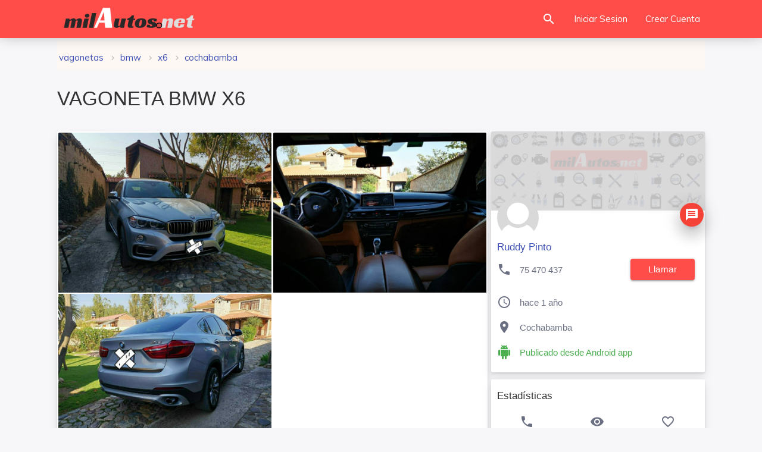

--- FILE ---
content_type: text/html; charset=UTF-8
request_url: https://milautos.net/vagonetas/bmw-x6-2018-a-gasolina-en-cochabamba-4472.html
body_size: 9244
content:
	<!DOCTYPE html>
<html class="no-js" lang="es-BO">
<head>
	<meta charset="utf-8">
	<meta http-equiv="X-UA-Compatible" content="IE=edge,chrome=1">
	<meta name="viewport" content="width=device-width, initial-scale=1.0, user-scalable=no">
    <meta name="Content-Language" content="es-BO">
					<meta name="robots" content="index, follow" />
				 
    <title>Venta de Vagoneta BMW X6 en Cochabamba Bolivia | milautos</title>
    <meta name="description" content="Venta de Vagoneta BMW X6 del 2018 a GASOLINA en Cochabamba Bolivia | milautos"/>
    <link rel="stylesheet" href="https://fonts.googleapis.com/icon?family=Material+Icons" as="font">
    <link href="https://milautos.net/images/favicon.png" rel="shortcut icon" type="image/x-icon">
	
	<!-- For iPhone -->
    <meta name="msapplication-TileColor" content="#2f2f2f">
	<!--iOS/android/handheld specific -->
	<meta name="mobile-web-app-capable" content="yes">
	<meta name="mobile-web-app-status-bar-style" content="black">
	<!--  For Android 5 Chrome Color-->
	<meta name="theme-color" content="#2f2f2f">
	<!-- Open Graph data -->
	<meta property="og:locale" content="es-BO"/>
	<meta property="og:type" content="website"/>
	<meta property="og:site_name" content="milautos"/>
	<meta property="og:title" content="Venta de Vagoneta BMW X6 en Cochabamba Bolivia"/>
	<meta property="og:description" content="Venta de Vagoneta BMW X6 del 2018 a GASOLINA en Cochabamba Bolivia | milautos" />
	<meta property="og:url" content="https://milautos.net/vagonetas/bmw-x6-2018-a-gasolina-en-cochabamba-4472.html"/>
    				<meta property="og:image" content="https://milautos.net/img/img1/img_4461_af6_1597324002.jpg"/>
				<meta property="og:image:secure_url" content="https://milautos.net/img/img1/img_4461_af6_1597324002.jpg" />
                	
	<link rel="stylesheet" href="/css/materialize.css?v=2" as="styles"/>
	<link rel="stylesheet" href="/css/style.css" as="styles"/>
    	<link type="text/css" rel="stylesheet" href="/css/eCommerce-products-page.min.css"/>
    <link type="text/css" rel="stylesheet" href="/css/magnific-popup.css?v=2">
	<link href="/css/sweetalert.css" type="text/css" rel="stylesheet">
                <script>
  (function(i,s,o,g,r,a,m){i['GoogleAnalyticsObject']=r;i[r]=i[r]||function(){
  (i[r].q=i[r].q||[]).push(arguments)},i[r].l=1*new Date();a=s.createElement(o),
  m=s.getElementsByTagName(o)[0];a.async=1;a.src=g;m.parentNode.insertBefore(a,m)
  })(window,document,'script','//www.google-analytics.com/analytics.js','ga');

  ga('create', 'UA-62909848-1', 'auto');
  ga('send', 'pageview');

</script></head>


<body>
    <header class="page-topbar" id="header">
	<div class="navbar" id="navbar">
		  <nav class="navbar-main navbar-color nav-collapsible sideNav-lock navbar-dark red lighten-3 no-shadow">
				<div class="nav-wrapper container">
					<div class="logo-wrapper">
						<a class="brand-logo" href="/">
							<img class="" src="/images/logo.png" alt="milautos.net logo">
						</a>
						
					</div>
                    
				  
				  <ul class="navbar-list right">  
					  <li>
						  <a href="/autos-de-ocasion/" class="waves-effect waves-block waves-light search-button">
							  <i class="material-icons">search</i>
						  </a>
					  </li>
					  <li class="hide-on-med-and-down"><a class="waves-effect waves-block waves-light" href="/account/iniciar">Iniciar Sesion</a></li>
                        
					  <li class="hide-on-med-and-down"><a class="waves-effect waves-block waves-light" href="/account/crear/">Crear Cuenta</a></li>
                   </ul>
			</div>
		  </nav>
		<a class="sidenav-trigger btn-sidenav-toggle btn-floating btn-medium waves-effect waves-light hide-on-large-only" data-target="slide-out"><i class="material-icons">menu</i></a>
	</div>
</header>
<aside class="nav-expanded nav-lock nav-collapsible sidenav-light sidenav-active-square" role="navigation">
	<ul class="sidenav sidenav-collapsible leftside-navigation collapsible menu-shadow pt-2" id="slide-out" data-menu="menu-navigation" data-collapsible="menu-accordion">
		<li class="bold">
			<a class="waves-effect waves-cyan " href="/account/iniciar">
				<i class="material-icons">lock_open</i>
				<span class="menu-title">Iniciar Sesion</span>
			</a>
		</li>
		<li class="bold">
			<a class="waves-effect waves-cyan " href="/account/crear/">
				<i class="material-icons">person_add</i>
				<span class="menu-title">Crear Cuenta</span>
			</a>
		</li>		
		<li class="bold">
			<a class="waves-effect waves-cyan " href="/autos-de-ocasion/">
				<i class="material-icons">search</i>
				<span class="menu-title">Buscar</span>
			</a>
		</li>
		<li class="bold">
			<a class="collapsible-header waves-effect waves-cyan " href="JavaScript:void(0)" tabindex="0"><i class="material-icons">format_indent_increase</i><span class="menu-title" >Categorias</span></a>
			<div class="collapsible-body" style="">
				<ul class="collapsible collapsible-sub" data-collapsible="accordion">
					<li class="autoCat cat_1 "><a href="/autos/">
					<i class="flaticon-transport-4"></i> Autos</a></li>
					<li class="autoCat cat_2 "><a href="/vagonetas/">
					<i class="flaticon-transport-6"></i> Vagonetas</a></li>
					<li class="autoCat cat_3 "><a href="/camionetas/">
					<i class="flaticon-transport-1"></i> Camionetas</a></li>
					<li class="autoCat cat_4 "><a href="/jeeps-4x4/">
					<i class="flaticon-transport-8"></i> Jeeps 4X4</a></li>
					<li class="autoCat cat_5 "><a href="/camiones/">
					<i class="flaticon-truck"></i> Camiones</a></li>
					<li class="autoCat cat_6 "><a href="/trufis-y-minibuses/">
					<i class="flaticon-transport-10"></i> Minibuses</a></li>
					<li class="autoCat cat_7 "><a href="/micros-y-buses/">
					<i class="flaticon-transport"></i> Micros y Buses</a></li>
					<li class="autoCat cat_8 "><a href="/maquinaria/">
					<i class="flaticon-tool"></i> Maquinaria</a></li>
					<li class="autoCat cat_9 "><a href="/furgonetas/">
					<i class="flaticon-transport-2"></i> Furgonetas</a></li>
					<li class="autoCat cat_13 "><a href="/otros-vehiculos/">
					<i class="flaticon-transport-9"></i> Otros Vehiculos</a></li>
				</ul>
			</div>
		</li>
	</ul>
</aside>

<div id="main" class="">
	<div class="content-wrapper-before"></div>
	<div class="breadcrumbs-dark pb-0 pt-1" id="breadcrumbs-wrapper">
		<div class="container">
		  <div class="row">
			<div class="col s12">
				<div class="scrollspy">
					<ul class="tabla min-height-50">
						<li class="col s12">
							  <ol class="breadcrumbs">
									<li><a class="indigo-text" href="/vagonetas/" title="VAGONETAS">VAGONETAS</a></li>

									<li><a class="indigo-text" href="/vagonetas/bmw/" title="BMW">BMW</a></li>
																		<li><a class="indigo-text" href="/bmw-x6-en-venta/" title="X6">X6</a></li>
								  									<li><a class="indigo-text" href="/vagonetas/bmw-x6-en-venta-en-cochabamba/" title="Cochabamba">Cochabamba</a></li>
																  </ol>
						</li>
					</ul>
				</div>
			  
			</div>
		  </div>
		</div>
    </div>
    <div class="wrapper">
		<div class="container">
			<div class="row">
				<div class="col s12">
				<h1>VAGONETA BMW X6</h1>
				</div>
			</div>
				<div id="profile-page-content" class="row item_cont">
					<div id="profile-page-sidebar" class="col s12 m12 l8" >
						<div class="card">
													<div class="card-image">
									<div class="masonry-gallery-wrapper">
										<div class="popup-gallery">
																																	<div class="gallary-item">
												<a href="https://milautos.net/img/img1/img_4461_af6_1597324002.jpg" title="BMW X6">
												  <img class="lozad" data-src="https://milautos.net/img/img1/img_4461_af6_1597324002.jpg" style="cursor:zoom-in;" alt="BMW X6" src="/images/loading.gif">
												</a>
											</div>
																																																	   <div class="gallary-item">
														<a href="https://milautos.net/img/img1/img_4461_87b_1597324006.jpg" title="BMW X6">
														  <img class="lozad" data-src="https://milautos.net/img/img1/img_4461_87b_1597324006.jpg" style="cursor:zoom-in;" alt="BMW X6" src="/images/loading.gif">
														</a>
													  </div>
																											   <div class="gallary-item">
														<a href="https://milautos.net/img/img1/img_4461_d7f_1597324005.jpg" title="BMW X6">
														  <img class="lozad" data-src="https://milautos.net/img/img1/img_4461_d7f_1597324005.jpg" style="cursor:zoom-in;" alt="BMW X6" src="/images/loading.gif">
														</a>
													  </div>
																									
											       

										 </div>                
									</div>
							</div>
							
														<div class="card-content">
							<div class="row">
									<div class="col s12">
										<h4 class="ml-1 font-weight-700 red-text text-darken-1">85.000 $us</h4>
									</div>
								</div>
								<div class="row indigo lighten-5 border-radius-4 mt-2 mb-2">
									<div class="col s12 pb-1 pt-1">
										<h5 class="indigo-text"><i class="material-icons mr-2" style="vertical-align: middle;">info</i>DATOS DEL VEHICULO</h5>
									</div>			
								</div>
								<div class="row">
									<div class="col s12">
									  <table class="striped">
										<tbody>
										  <tr>
											<td class="font-weight-700 black-text"><i class="material-icons mr-2" style="vertical-align: middle;">apps</i>CATEGORIA:</td>
											<td class="users-view-username">VAGONETAS</td>
										  </tr>
										  <tr>
											<td class="font-weight-700 black-text"><i class="material-icons mr-2" style="vertical-align: middle;">check</i>MARCA:</td>
											<td class="users-view-email">BMW</td>
										  </tr>
										  <tr>
											<td class="font-weight-700 black-text"><i class="material-icons mr-2" style="vertical-align: middle;">check_circle</i>MODELO:</td>
											<td class="truncate">X6</td>
										  </tr>
										  <tr>
											<td class="font-weight-700 black-text"><i class="material-icons mr-2" style="vertical-align: middle;">date_range</i>AÑO:</td>
											<td class="users-view-name">2018</td>
										  </tr>
										  <tr>
											<td class="font-weight-700 black-text"><i class="material-icons mr-2" style="vertical-align: middle;">local_gas_station</i>COMBUSTIBLE:</td>
											<td class="truncate">GASOLINA</td>
										  </tr>
										  <tr>
											<td class="font-weight-700 black-text"><i class="flaticon-car mr-2" style="font-size: 21px;"></i>Kilometros:</td>
											<td>9.999.999 (Km.)</td>
										  </tr>
										  <tr>
											<td class="font-weight-700 black-text"><i class="flaticon-potencia mr-2" style="font-size: 21px;"></i>Potencia:</td>
											<td>999 (CC, CV)</td>
										  </tr>
										</tbody>
									  </table>
									</div>
								</div>

							</div>


							<div class="card-content">
								<div class="row indigo lighten-5 border-radius-4 mt-2 mb-2">
									<div class="col s12 pb-1 pt-1">
										<h5 class="indigo-text"><i class="material-icons mr-2" style="vertical-align: middle;">info_outline</i>INFORMACION ADICIONAL</h5>
									</div>			
								</div>
								<div class="row">
									<div class="col s12 mb-2">
									<p class="flow-text">BMW X6 full equipo impecable, mas informacion 75470437</p>
									</div>
								</div>
							</div>
														<div class="card-content center pl-1 pr-1">
								<div class="card-alert card red lighten-5">
									<div class="card-content pl-1 pr-1 flow-text red-text">
										
										<p class="font-weight-600"><i class="material-icons">error</i>ATENCION:</p>
										<div class="divider mt-2"></div>
										<span style="text-align:justify;">
											<p>milautos no interviene entre el anunciante y el cliente</p>
											<p>Nunca envies credito por adelantado</p>
											<p>Nunca deposites dinero por adelantado</p>
										</span>
										
									</div>
								  </div>
							</div>
														<!-- Reportar Anuncio -->
							<div id="flight-card" class="card-action">
								<div class="row">
									<div class="col s6 m6 l6 center-align">
									  <div class="flight-info">
										<p>Visto 3621 Veces</p>
									  </div>
									</div>
																		<div class="col s6 m6 l6 center-align flight-state-two">
									  <div class="flight-info">
										<p>
																						 <a class="modal-trigger" href="#report-box">Denunciar</a>
																					  </p>
									  </div>
									</div>
																	  </div>
							</div>
							
							<!-- FIN Reportar Anuncio -->
						</div>
												<div class="col s12 mb-1 mt-1"> Anuncios Google
							<script async src="//pagead2.googlesyndication.com/pagead/js/adsbygoogle.js"></script>
							<ins class="adsbygoogle"
								 style="display:block"
								 data-ad-format="fluid"
								 data-ad-layout-key="-fb+5w+4e-db+86"
								 data-ad-client="ca-pub-1447012987999074"
								 data-ad-slot="2135221591"></ins>
							<script>
								 (adsbygoogle = window.adsbygoogle || []).push({});
							</script>
						</div>
											</div>

					<div class="col s12 m12 l4">
												<div id="profile-card" class="card">
						  <div class="card-image waves-effect waves-block waves-light">
							<img class="lozad " data-src="/img/profile_cover.jpg" alt="Cover User" src="/images/loading.gif">
						  </div>
						  <div class="card-content">
							  <a href="/account/4461">
							<img data-src="/img/profile_default_photo.png" alt="Foto perfil" class="lozad circle responsive-img card-profile-image"  src="/images/loading.gif">
							</a>
														<a class="btn-floating modal-trigger btn-move-up red darken-1 waves-effect waves-light z-depth-4 right" href="#login-modal">
							<i class="material-icons left">message</i></a>
														<a href="/account/4461"><h6 class="indigo-text text-darken-4 pt-5">Ruddy Pinto</h6></a>
							<p class=" pr-2" style="height:43px;">
								<i class="material-icons profile-card-i">call</i> 75 470 437
								<a id="phone-number-button" data-item-id="4472" class="btn red lighten-3 right" href="tel:75470437">llamar</a>
							  </p>
							<p>
							  <i class="material-icons profile-card-i">query_builder</i>  hace 1 año							  </p>
							<p>
							  <i class="material-icons profile-card-i">location_on</i> 								Cochabamba							   							  </p>
							  <p>
							   								  <i class="material-icons profile-card-i green-text">android</i>
								  <a target="_blank" class="green-text text-darken-4" href="https://play.google.com/store/apps/details?id=net.ifsoft.milautos" title="Publicado desde Android app">Publicado desde Android app</a>
															  </p>
						  </div>

						</div>
						<div class="card">
						  <div class="card-content">
							<h6>Estadísticas</h6>
						  <table class="striped centered">
							<thead>
							<tr>
							  <th><i class="material-icons">phone</i></th>
							  <th><i class="material-icons">visibility</i></th>
							  <th><i class="material-icons">favorite_border</i></th>
							</tr>
							</thead>
							<tbody>
							<tr>
							  <td>11</td>
							  <td>3621</td>
							  <td>0</td>
							</tr>
							</tbody>
						  </table>    
						  </div>
						</div>
											</div>
									</div>
					<!------- Items relacionados ------------ -->
										<div class="divider mt-4 mb-2"></div>
					<div class="row mb-10">
						<div class="col s12" id="ecommerce-products">
						<h5>Más vagonetas en Cochabamba</h5>
							<div class="items-list-view" id="lazy-wrapper">
									<div class="col s6 m4 l4" data-id="6090">
		
			 <div class="card card animate fadeUp hoverable border-radius-5">
							 <a target="_blank" href="https://milautos.net/vagonetas/jac-j3-2011-a-gasolina-en-cochabamba-4723941991.html">
					<div class="card-image deep-orange lighten-5 max-height-200">
						<div class="loader"></div>
						<img class="lozad border-radius-5" data-src="https://milautos.net/img/img/img_prev_e21c6_16998941600.png" src="/images/loading.gif" alt="JAC J3 - foto">
						<span class="card-title truncate">  hace 1 año</span>
					</div>
				 </a>
				 <div class="ml-2 mt-3 mb-1">
					<h5 class="mt-1 mb-1 red-text text-darken-1 ">7.200 $us					</h5>
				 </div>
				 <a target="_blank" href="https://milautos.net/vagonetas/jac-j3-2011-a-gasolina-en-cochabamba-4723941991.html">
					<div class="card-content grey-text text-darken-1">
						<h6 style="height:2em;margin-top:0.1rem;text-transform:uppercase;overflow:hidden;" class="font-weight-600 black-text">JAC J3</h6>

						<p class="truncate"><i class="flaticon-clock"></i> 2011</p>
						<p class="truncate"><i class="flaticon-gasoline"></i> gasolina</p>

						<p class="truncate"><i class="flaticon-potencia"></i> 1.300</p>
						<p class="truncate"><i class="flaticon-car"></i> 172.600</p>
						
						<p class="truncate"><i class="flaticon-location"></i> Cochabamba</p>
               
					</div>
				 </a>
			</div>
		
	</div>
	 	<div class="col s6 m4 l4" data-id="6070">
		
			 <div class="card card animate fadeUp hoverable border-radius-5">
							 <a target="_blank" href="https://milautos.net/vagonetas/nissan-x-trail-2022-a-gasolina-en-cochabamba-7235843622.html">
					<div class="card-image deep-orange lighten-5 max-height-200">
						<div class="loader"></div>
						<img class="lozad border-radius-5" data-src="https://milautos.net/img/img/prev_img_26e72_1697659498.jpg" src="/images/loading.gif" alt="NISSAN X-TRAIL - foto">
						<span class="card-title truncate">  hace 1 año</span>
					</div>
				 </a>
				 <div class="ml-2 mt-3 mb-1">
					<h5 class="mt-1 mb-1 red-text text-darken-1 ">27.000 $us					</h5>
				 </div>
				 <a target="_blank" href="https://milautos.net/vagonetas/nissan-x-trail-2022-a-gasolina-en-cochabamba-7235843622.html">
					<div class="card-content grey-text text-darken-1">
						<h6 style="height:2em;margin-top:0.1rem;text-transform:uppercase;overflow:hidden;" class="font-weight-600 black-text">NISSAN X-TRAIL</h6>

						<p class="truncate"><i class="flaticon-clock"></i> 2022</p>
						<p class="truncate"><i class="flaticon-gasoline"></i> gasolina</p>

						<p class="truncate"><i class="flaticon-potencia"></i> 2.000</p>
						<p class="truncate"><i class="flaticon-car"></i> 3.000</p>
						
						<p class="truncate"><i class="flaticon-location"></i> Cochabamba</p>
               
					</div>
				 </a>
			</div>
		
	</div>
	 	<div class="col s6 m4 l4" data-id="6030">
		
			 <div class="card card animate fadeUp hoverable border-radius-5">
							 <a target="_blank" href="https://milautos.net/vagonetas/ford-explorer-xlt-1996-a-gas-y-gasolina-en-cochabamba-5342436361.html">
					<div class="card-image deep-orange lighten-5 max-height-200">
						<div class="loader"></div>
						<img class="lozad border-radius-5" data-src="https://milautos.net/img/img/prev_img_59ae8_1693276549.jpg" src="/images/loading.gif" alt="FORD EXPLORER XLT - foto">
						<span class="card-title truncate">  hace 1 año</span>
					</div>
				 </a>
				 <div class="ml-2 mt-3 mb-1">
					<h5 class="mt-1 mb-1 red-text text-darken-1 ">12.345 Bs.					</h5>
				 </div>
				 <a target="_blank" href="https://milautos.net/vagonetas/ford-explorer-xlt-1996-a-gas-y-gasolina-en-cochabamba-5342436361.html">
					<div class="card-content grey-text text-darken-1">
						<h6 style="height:2em;margin-top:0.1rem;text-transform:uppercase;overflow:hidden;" class="font-weight-600 black-text">FORD EXPLORER XLT</h6>

						<p class="truncate"><i class="flaticon-clock"></i> 1996</p>
						<p class="truncate"><i class="flaticon-gasoline"></i> gas y gasolina</p>

						<p class="truncate"><i class="flaticon-potencia"></i> 4.000</p>
						<p class="truncate"><i class="flaticon-car"></i> 33.333</p>
						
						<p class="truncate"><i class="flaticon-location"></i> Cochabamba</p>
               
					</div>
				 </a>
			</div>
		
	</div>
	 	<div class="col s6 m4 l4" data-id="6026">
		
			 <div class="card card animate fadeUp hoverable border-radius-5">
							 <a target="_blank" href="https://milautos.net/vagonetas/hyundai-tucson-2020-a-gasolina-en-cochabamba-7262978751.html">
					<div class="card-image deep-orange lighten-5 max-height-200">
						<div class="loader"></div>
						<img class="lozad border-radius-5" data-src="https://milautos.net/img/img/prev_img_5gge6_1692966740.jpg" src="/images/loading.gif" alt="HYUNDAI TUCSON - foto">
						<span class="card-title truncate">  hace 1 año</span>
					</div>
				 </a>
				 <div class="ml-2 mt-3 mb-1">
					<h5 class="mt-1 mb-1 red-text text-darken-1 ">25.000 $us					</h5>
				 </div>
				 <a target="_blank" href="https://milautos.net/vagonetas/hyundai-tucson-2020-a-gasolina-en-cochabamba-7262978751.html">
					<div class="card-content grey-text text-darken-1">
						<h6 style="height:2em;margin-top:0.1rem;text-transform:uppercase;overflow:hidden;" class="font-weight-600 black-text">HYUNDAI TUCSON</h6>

						<p class="truncate"><i class="flaticon-clock"></i> 2020</p>
						<p class="truncate"><i class="flaticon-gasoline"></i> gasolina</p>

						<p class="truncate"><i class="flaticon-potencia"></i> 2.000</p>
						<p class="truncate"><i class="flaticon-car"></i> 45.000</p>
						
						<p class="truncate"><i class="flaticon-location"></i> Cochabamba</p>
               
					</div>
				 </a>
			</div>
		
	</div>
	 	<div class="col s6 m4 l4" data-id="6002">
		
			 <div class="card card animate fadeUp hoverable border-radius-5">
							 <a target="_blank" href="https://milautos.net/vagonetas/jetour-x70-2023-a-gasolina-en-cochabamba-7778642364.html">
					<div class="card-image deep-orange lighten-5 max-height-200">
						<div class="loader"></div>
						<img class="lozad border-radius-5" data-src="https://milautos.net/img/img/img_prev_2853f_16903005060.png" src="/images/loading.gif" alt="JETOUR X70 - foto">
						<span class="card-title truncate">  hace 1 año</span>
					</div>
				 </a>
				 <div class="ml-2 mt-3 mb-1">
					<h5 class="mt-1 mb-1 red-text text-darken-1 ">33.990 $us					</h5>
				 </div>
				 <a target="_blank" href="https://milautos.net/vagonetas/jetour-x70-2023-a-gasolina-en-cochabamba-7778642364.html">
					<div class="card-content grey-text text-darken-1">
						<h6 style="height:2em;margin-top:0.1rem;text-transform:uppercase;overflow:hidden;" class="font-weight-600 black-text">JETOUR X70</h6>

						<p class="truncate"><i class="flaticon-clock"></i> 2023</p>
						<p class="truncate"><i class="flaticon-gasoline"></i> gasolina</p>

						<p class="truncate"><i class="flaticon-potencia"></i> 1.500</p>
						<p class="truncate"><i class="flaticon-car"></i> 25</p>
						
						<p class="truncate"><i class="flaticon-location"></i> Cochabamba</p>
               
					</div>
				 </a>
			</div>
		
	</div>
	 	<div class="col s6 m4 l4" data-id="5977">
		
			 <div class="card card animate fadeUp hoverable border-radius-5">
							 <a target="_blank" href="https://milautos.net/vagonetas/ford-bronco-sport-2021-a-gasolina-en-la-paz-5384426576.html">
					<div class="card-image deep-orange lighten-5 max-height-200">
						<div class="loader"></div>
						<img class="lozad border-radius-5" data-src="https://milautos.net/img/img/img_prev_87dd3_16879860670.jpg" src="/images/loading.gif" alt="FORD BRONCO SPORT - foto">
						<span class="card-title truncate">  hace 1 año</span>
					</div>
				 </a>
				 <div class="ml-2 mt-3 mb-1">
					<h5 class="mt-1 mb-1 red-text text-darken-1 ">40.000 $us					</h5>
				 </div>
				 <a target="_blank" href="https://milautos.net/vagonetas/ford-bronco-sport-2021-a-gasolina-en-la-paz-5384426576.html">
					<div class="card-content grey-text text-darken-1">
						<h6 style="height:2em;margin-top:0.1rem;text-transform:uppercase;overflow:hidden;" class="font-weight-600 black-text">FORD BRONCO SPORT</h6>

						<p class="truncate"><i class="flaticon-clock"></i> 2021</p>
						<p class="truncate"><i class="flaticon-gasoline"></i> gasolina</p>

						<p class="truncate"><i class="flaticon-potencia"></i> 1.500</p>
						<p class="truncate"><i class="flaticon-car"></i> 5.000</p>
						
						<p class="truncate"><i class="flaticon-location"></i> Cochabamba</p>
               
					</div>
				 </a>
			</div>
		
	</div>
	 							</div>
						</div>
					</div>
						
			<!------- Boton de llamadas ------------ -->
						      
				  <div class="fixed-action-btn toolabar hide-on-large-only active">
					<ul>
																<li class="waves-effect waves-light red">
							<a id="phone-number-button" data-item-id="4472" href="tel:75470437"><span class="material-icons vertical-text-middle mr-2">call</span>Llamar</a>
						</li>
						<li class="waves-effect waves-light green">
							<a id="phone-number-button" data-item-id="4472" target="_blank" href="https://api.whatsapp.com/send?phone=59175470437&amp;text=Hola%2C%20he%20visto%20tu%20anuncio%20en%20 https://milautos.net/vagonetas/bmw-x6-2018-a-gasolina-en-cochabamba-4472.html%20%F0%9F%98%89%20quer%C3%ADa%20preguntarte%3A%20" data-idpub="4472"><i class="flaticon-app mr-2"></i> WhatsApp</a>
						</li>
										</ul><spam class="truncate">dí que viste en milautos</spam>
				  </div>
									<!------- FIN Boton de Llamadas ------------ -->

		</div>
    </div>
</div>
<div id="report-box" class="modal">
	<form id="form-Report" onsubmit="Items.report('4472', '9998f516631d35e8668e9630efd5132c'); return false;">	
		<div class="modal-content">
			<h4 class="center">Denunciar</h4>
			<p class="center">Ayúdanos a mantener la calidad de milautos.net</p>
			<input type="hidden" name="accountId" value="0">
			<input type="hidden" name="abuseId" value="-1">
			<div id="reason" aria-required="true" class="col s12 pb-3">
				<h6 class="black-text font-weight-600 pb-2">Razones de la queja</h6>
				<p class="mb-1 mt-1">
					<label>
						<input class="validate" value="0" name="abuseId" type="radio">
						<span>Esta repetido.</span>
					</label>
				</p>
				<p class="mb-1 mt-1">
					<label>
						<input class="validate" value="1" name="abuseId" type="radio">
						<span>Obsoleto, ya está vendido.</span>
					</label>
				</p>
				<p class="mb-1 mt-1">
					<label>
						<input class="validate" value="2" name="abuseId" type="radio">
						<span>Desnudos o pornografía.</span>
					</label>
				</p>
				<p class="mb-1 mt-1">
					<label>
						<input class="validate" value="3" name="abuseId" type="radio">
						<span>Perfil falso.</span>
					</label>
				</p>
				<p class="mb-1 mt-1">
					<label>
						<input class="validate" value="4" name="abuseId" type="radio">
						<span>Teléfono Incorrecto.</span>
					</label>
				</p>
				<p class="mb-1 mt-1">
					<label>
						<input class="validate" value="5" name="abuseId" type="radio">
						<span>Esta mal clasificado.</span>
					</label>
				</p>
			</div>
			<div class="col s8">
				<label class="black-text font-weight-600" for="description">Descripcion</label>
				<textarea id="description" class="materialize-textarea" maxlength="255" name="description" placeholder="Escribe más detalles de la queja"></textarea>
			</div>
			<p id="error-report" class="display-none red-text"></p>
		</div>
		<div class="modal-footer col s12">
			<a class="modal-action modal-close waves-effect waves-green btn-flat grey lighten-2">Cerrar</a>
			<button type="submit" disabled="disabled" class="modal-action waves-effect waves-green btn-flat white-text blue">Denunciar</button>
		</div>
	</form>
</div>
   
    
  <!-- Modal Structure -->
<div id="login-modal" class="modal " align="center">
	<div class="modal-content">
		<h4 align="center">Iniciar Sesion</h4>
		<form class="login-form" action="/includes/sesion.php" id="sesionForm" method="post">
			<input autocomplete="off" type="hidden" name="authenticity_token" value="9998f516631d35e8668e9630efd5132c">
			<div class="row">
				<div class="input-field col s12">
					 <i class="material-icons prefix">stay_current_portrait</i>
					<input id="telsesion" type="text" name="user_username">
					<label for="telsesion" class="active">Numero de Celular o Inbox / Email</label>
				</div>
			</div>
			<div class="row">
				<div class="input-field col s12">
					<i class="material-icons prefix">lock</i>
					<input id="password" type="password" class="validate valid" name="user_password" value="">
					<label for="password" class="active">Contraseña</label>
				</div>
			</div>
			<div class="card-action">
			<P id="muestra_error" class="red-text">Message</P>
			<div class="row">
			<div class="input-field col s12">
			  <button name="submit" type="submit" id="submit" class="col s12 waves-effect waves-light btn red lighten-3">Iniciar Sesion</button>
			</div>
			</div>
			</div>  
			<div class="row">
				<div class="input-field col s4 m4 l4">
				  <p class="margin medium-small"><a class="black-text" href="/account/crear/">Crear Cuenta</a></p>
				</div>
				<div class="input-field col s7 m6 l8">
				  <p class="margin right-align medium-small"><a href="/restore/recuperar-cuenta-sms/">Recuperar Contraseña?</a></p>
				</div>
			</div>
		</form>
	</div> 
	<div class="modal-footer">
		<a class="modal-action modal-close btn waves-effect waves-light gradient-45deg-purple-deep-orange gradient-shadow">Cerrar</a>
	</div>
</div>
<footer class="page-footer footer footer-static footer-dark navbar-border navbar-shadow red lighten-3 ">
	<div class="container">
		<div class="footer-copyright">
			<span><a href="/account/soporte">Pedir Ayuda</a></span>
			<span><a href="/politica.php">Condiciones y Politicas</a></span>
			<span class="right hide-on-med-and-down">
				<a class="btn black border-radius-6" target="_blank" href="https://apps.apple.com/app/id1606622197?platform=iphone">
				<img style="height:30px;float:left;padding-top:2px;" src="/images/apple.png">Disponible en App Store</a>
				<a class="btn black  border-radius-6" target="_blank" href="https://play.google.com/store/apps/details?id=net.ifsoft.milautos">
				<img style="height:30px;float:left;padding-top:2px;" src="/images/google-play.png">Disponible en Google</a>
			</span>
			
		  </div>     
	</div>
</footer>
<script src="https://cdnjs.cloudflare.com/ajax/libs/jquery/3.4.1/jquery.min.js"></script>
<script type="text/javascript" src="/js/materialize.min.js"></script>
<script src="/js/init.js"></script>
    <script src="/js/sweetalert.min.js"></script>
 
<script src="/js/form.js"></script>
<script type="text/javascript" src="/js/masonry.pkgd.min.js"></script>
<script type="text/javascript" src="/js/imagesloaded.pkgd.min.js"></script>
<script type="text/javascript" src="/js/jquery.magnific-popup.min.js"></script>
<script type="text/javascript" src="/js/media-gallery-page.min.js"></script>
                <script type="text/javascript">
	var options = {
		pageId: "view_item",
		api: "/api/v1/method/"
	}
</script>


<script type="text/javascript">
			var account = {
			id: 0,
			fullname: "",
			photoUrl: "",
			accessToken: "",
			lastNotifyView: 0
		}
	window.App || ( window.App = {} );		
		function addPhoneViewsCount(itemId) {

		$.ajax({
			type: 'POST',
			url: "/api/v1/method/items.phone",
			data: 'itemId=' + itemId + "&accountId=" + account.id,
			dataType: 'json',
			success: function(response){

			},
			error: function(xhr, type){

			}
		});
	};
</script>
<script type="text/javascript">
window.Items || ( window.Items = {} );

Items.report = function (itemId, accessToken) {
	var appType = 1;
	var description = $('#description').val();
	var form = $('form#form-Report');
	var reason = form.find("input[type=radio]:checked").val();

	if (typeof reason === 'undefined') {
		$("#error-report").fadeIn().text("Tiene que seleccionar el tipo de queja");
		return false;
	}
	// Edad
	if(reason == '0' || reason == '5'){
	}else{
		if(description.length >0){
			if(description.length < 20){
				$("#error-report").fadeIn().text("por favor explique con claridad 20 caracteres como minimo");
				$("#description").focus();
				return false;
			}
		}else{
			$("#error-report").fadeIn().text("Tiene que detallar la queja");
			$("#description").focus();
			return false;
		}
	}

	$.ajax({
		type: 'POST',
		url: '/api/v1/method/items.report',
		data: 'itemId=' + itemId + '&accountId=' + account.id + "&abuseId=" + reason + "&description=" + description + "&accessToken=" + accessToken + "&appType=" + appType,
		dataType: 'json',
		timeout: 30000,
		success: function(response){
			if (response.error == false) {
				form.find('input[type=radio]').prop('checked', false);
				form.find('textarea[name=description]').val('');
				form.find("button[type=submit]").attr('disabled', 'disabled');

				$("#error-report").hide();
				$('#report-box').modal('close');
				swal({
					title: "Anuncio Reportado!",
					text: "Revisaremos el anuncio de 24 a 48 Hrs.",
					type: 'success',
					showConfirmButton: true,
					confirmButtonColor: '#8e24aa',
					confirmButtonText: 'OK',
					closeOnConfirm: false,
					showLoaderOnConfirm: true,
				});
			}

		},
		error: function(xhr, type){

		}
	});
};

$(document).on('click', '#phone-number-button', function() {

	var $this = $(this);
	var itemId = $(this).attr('data-item-id');

	$.ajax({
		type: "POST",
		url: "/api/v1/method/items.phone",
		data: "accountId=" + account.id + "&accessToken=" + account.accessToken + "&itemId=" + itemId,
		dataType: 'json',
		success: function(response) {

			// silent
		},
		error: function(xhr, status, error) {

			// silent
		}
	});
});
		
$(document).on("click", "input[name=abuseId]", function() {
	var form = $('#form-Report');
	form.find("button[type=submit]").removeAttr('disabled');
});
var $container = $('.masonry-gallery-wrapper');
function initMasonry(){
	$container.imagesLoaded(function(){
		$container.masonry({
			itemSelector: '.gallary-item'
		});
	});
}
$(document).ready(function(){
	$('.modal').modal();
	initMasonry()
});		
	
/*! lozad.js - v1.16.0 - 2020-09-10*/
!function(t,e){"object"==typeof exports&&"undefined"!=typeof module?module.exports=e():"function"==typeof define&&define.amd?define(e):t.lozad=e()}(this,function(){"use strict";
var g="undefined"!=typeof document&&document.documentMode,v=function(t){return window&&window[t]},h=["data-iesrc","data-alt","data-src","data-srcset","data-background-image","data-toggle-class"],p={rootMargin:"0px",threshold:0,enableAutoReload:!1,load:function(t){if("picture"===t.nodeName.toLowerCase()){var e=t.querySelector("img"),r=!1;null===e&&(e=document.createElement("img"),r=!0),g&&t.getAttribute("data-iesrc")&&(e.src=t.getAttribute("data-iesrc")),t.getAttribute("data-alt")&&(e.alt=t.getAttribute("data-alt")),r&&t.append(e)}if("video"===t.nodeName.toLowerCase()&&!t.getAttribute("data-src")&&t.children){for(var a=t.children,o=void 0,i=0;i<=a.length-1;i++)(o=a[i].getAttribute("data-src"))&&(a[i].src=o);t.load()}t.getAttribute("data-poster")&&(t.poster=t.getAttribute("data-poster")),t.getAttribute("data-src")&&(t.src=t.getAttribute("data-src")),t.getAttribute("data-srcset")&&t.setAttribute("srcset",t.getAttribute("data-srcset"));var n=",";if(t.getAttribute("data-background-delimiter")&&(n=t.getAttribute("data-background-delimiter")),t.getAttribute("data-background-image"))t.style.backgroundImage="url('"+t.getAttribute("data-background-image").split(n).join("'),url('")+"')";else if(t.getAttribute("data-background-image-set")){var d=t.getAttribute("data-background-image-set").split(n),u=d[0].substr(0,d[0].indexOf(" "))||d[0];// Substring before ... 1x
u=-1===u.indexOf("url(")?"url("+u+")":u,1===d.length?t.style.backgroundImage=u:t.setAttribute("style",(t.getAttribute("style")||"")+"background-image: "+u+"; background-image: -webkit-image-set("+d+"); background-image: image-set("+d+")")}t.getAttribute("data-toggle-class")&&t.classList.toggle(t.getAttribute("data-toggle-class"))},loaded:function(){}};
function k(t){t.setAttribute("data-loaded",!0)}var y=function(t){return"true"===t.getAttribute("data-loaded")},w=function(t){var e=1<arguments.length&&void 0!==arguments[1]?arguments[1]:document;return t instanceof Element?[t]:t instanceof NodeList?t:e.querySelectorAll(t)};return function(){var r,a,e,o=0<arguments.length&&void 0!==arguments[0]?arguments[0]:".lozad",t=1<arguments.length&&void 0!==arguments[1]?arguments[1]:{},i=Object.assign({},p,t),n=i.root,d=i.rootMargin,u=i.threshold,g=i.enableAutoReload,s=i.load,c=i.loaded,l=void 0,b=void 0;v("IntersectionObserver")&&(l=new IntersectionObserver((r=s,a=c,function(t,e){t.forEach(function(t){(0<t.intersectionRatio||t.isIntersecting)&&(e.unobserve(t.target),y(t.target)||(r(t.target),k(t.target),a(t.target)))})
initMasonry();
}),{root:n,rootMargin:d,threshold:u})),v("MutationObserver")&&g&&(b=new MutationObserver((e=s,function(t){t.forEach(function(t){y(t.target)&&"attributes"===t.type&&-1<h.indexOf(t.attributeName)&&e(t.target)})})));for(var f,m=w(o,n),A=0;A<m.length;A++)(f=m[A]).getAttribute("data-placeholder-background")&&(f.style.background=f.getAttribute("data-placeholder-background"));return{observe:function(){for(var t=w(o,n),e=0;e<t.length;e++)y(t[e])||(l?(b&&g&&b.observe(t[e],{subtree:!0,attributes:!0,attributeFilter:h}),l.observe(t[e])):(s(t[e]),k(t[e]),c(t[e])))},triggerLoad:function(t){y(t)||(s(t),k(t),c(t))},observer:l,mutationObserver:b}}});
	
const observer = lozad('.lozad');
observer.observe();
</script>

</body>
</html>



--- FILE ---
content_type: text/html; charset=utf-8
request_url: https://www.google.com/recaptcha/api2/aframe
body_size: 268
content:
<!DOCTYPE HTML><html><head><meta http-equiv="content-type" content="text/html; charset=UTF-8"></head><body><script nonce="Ms5i4UUDTtn_XfP75H1v8Q">/** Anti-fraud and anti-abuse applications only. See google.com/recaptcha */ try{var clients={'sodar':'https://pagead2.googlesyndication.com/pagead/sodar?'};window.addEventListener("message",function(a){try{if(a.source===window.parent){var b=JSON.parse(a.data);var c=clients[b['id']];if(c){var d=document.createElement('img');d.src=c+b['params']+'&rc='+(localStorage.getItem("rc::a")?sessionStorage.getItem("rc::b"):"");window.document.body.appendChild(d);sessionStorage.setItem("rc::e",parseInt(sessionStorage.getItem("rc::e")||0)+1);localStorage.setItem("rc::h",'1768365391268');}}}catch(b){}});window.parent.postMessage("_grecaptcha_ready", "*");}catch(b){}</script></body></html>